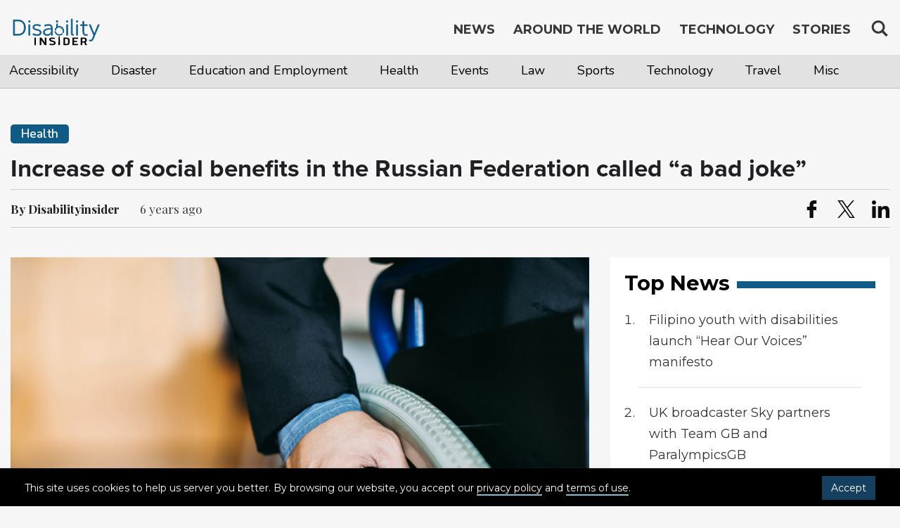

--- FILE ---
content_type: text/html; charset=UTF-8
request_url: https://disabilityinsider.com/2020/02/10/health/increase-of-social-benefits-in-the-russian-federation-called-a-bad-joke/
body_size: 12015
content:





<!DOCTYPE html>
<html lang="en">
<head>
<!-- Header script here -->
<meta charset="UTF-8">
<meta http-equiv="X-UA-Compatible" content="IE=edge">
<meta name="viewport" content="width=device-width, initial-scale=1, maximum-scale=1">
<meta name="format-detection" content="telephone=no">
<meta name="Description" content="Latest news, country profile on disability and accessibility, assistive technology and mobile apps information, personal stories related to disability, travel and accessibility">
<meta name="keywords" content="News, Accessible Travel Information, Travel, Disability, Accessibility, Stories, opinions, Assistive Technology, Mobile Apps, CRPD, Persons with Disabilities, Tourism, events, Transportation, DRR, Country Information, Disability Travel, Universal Design, Disabled People">

<meta name="google-site-verification" content="Lnpjt09894DG9MqEro0w4qZye7qqdsukVQOyXCAXK8k" />

<link rel="shortcut icon" type="image/x-icon" href="https://disabilityinsider.com/wp-content/themes/disability/images/favicon.ico" />

<!-- The above 3 meta tags *must* come first in the head; any other head content must come *after* these tags -->
<!-- Bootstrap CSS -->
<link rel="stylesheet" href="https://disabilityinsider.com/wp-content/themes/disability/css/bootstrap-min.css" type="text/css">
<!-- jQuery first, then Popper.js, then Bootstrap JS -->
<script src="https://ajax.googleapis.com/ajax/libs/jquery/3.2.1/jquery.min.js"></script>
<script src="https://disabilityinsider.com/wp-content/themes/disability/js/head-di-min.js"></script>
<link rel="stylesheet" href="https://use.typekit.net/kxb2ust.css">

<!-- typed JS -->
<link rel="pingback" href="https://disabilityinsider.com/xmlrpc.php">
<script>(function(html){html.className = html.className.replace(/\bno-js\b/,'js')})(document.documentElement);</script>
<meta name='robots' content='index, follow, max-image-preview:large, max-snippet:-1, max-video-preview:-1' />

	<!-- This site is optimized with the Yoast SEO Premium plugin v19.0 (Yoast SEO v19.4) - https://yoast.com/wordpress/plugins/seo/ -->
	<title>Increase of social benefits in the Russian Federation called &quot;a bad joke&quot; - Disability Insider</title>
	<meta name="description" content="Monthly cash payments to beneficiaries from the Russian federal budget have increased since 1 February , but its size often does not exceed 100 rubles (1.50 USD), Sib.fm reports." />
	<link rel="canonical" href="https://disabilityinsider.com/2020/02/10/health/increase-of-social-benefits-in-the-russian-federation-called-a-bad-joke/" />
	<meta property="og:locale" content="en_US" />
	<meta property="og:type" content="article" />
	<meta property="og:title" content="Increase of social benefits in the Russian Federation called &quot;a bad joke&quot;" />
	<meta property="og:description" content="Monthly cash payments to beneficiaries from the Russian federal budget have increased since 1 February , but its size often does not exceed 100 rubles (1.50 USD), Sib.fm reports." />
	<meta property="og:url" content="https://disabilityinsider.com/2020/02/10/health/increase-of-social-benefits-in-the-russian-federation-called-a-bad-joke/" />
	<meta property="og:site_name" content="Disability Insider" />
	<meta property="article:published_time" content="2020-02-10T02:36:33+00:00" />
	<meta property="article:modified_time" content="2020-02-10T03:30:19+00:00" />
	<meta name="author" content="Vassil Velev" />
	<meta name="twitter:card" content="summary_large_image" />
	<meta name="twitter:label1" content="Written by" />
	<meta name="twitter:data1" content="Vassil Velev" />
	<meta name="twitter:label2" content="Est. reading time" />
	<meta name="twitter:data2" content="1 minute" />
	<script type="application/ld+json" class="yoast-schema-graph">{"@context":"https://schema.org","@graph":[{"@type":"WebSite","@id":"https://disabilityinsider.com/#website","url":"https://disabilityinsider.com/","name":"Disability Insider","description":"World Largest Platform on Disability","potentialAction":[{"@type":"SearchAction","target":{"@type":"EntryPoint","urlTemplate":"https://disabilityinsider.com/?s={search_term_string}"},"query-input":"required name=search_term_string"}],"inLanguage":"en-US"},{"@type":"WebPage","@id":"https://disabilityinsider.com/2020/02/10/health/increase-of-social-benefits-in-the-russian-federation-called-a-bad-joke/","url":"https://disabilityinsider.com/2020/02/10/health/increase-of-social-benefits-in-the-russian-federation-called-a-bad-joke/","name":"Increase of social benefits in the Russian Federation called \"a bad joke\" - Disability Insider","isPartOf":{"@id":"https://disabilityinsider.com/#website"},"datePublished":"2020-02-10T02:36:33+00:00","dateModified":"2020-02-10T03:30:19+00:00","author":{"@id":"https://disabilityinsider.com/#/schema/person/4edb1d96769bf5483208d9fd127f3b72"},"description":"Monthly cash payments to beneficiaries from the Russian federal budget have increased since 1 February , but its size often does not exceed 100 rubles (1.50 USD), Sib.fm reports.","breadcrumb":{"@id":"https://disabilityinsider.com/2020/02/10/health/increase-of-social-benefits-in-the-russian-federation-called-a-bad-joke/#breadcrumb"},"inLanguage":"en-US","potentialAction":[{"@type":"ReadAction","target":["https://disabilityinsider.com/2020/02/10/health/increase-of-social-benefits-in-the-russian-federation-called-a-bad-joke/"]}]},{"@type":"BreadcrumbList","@id":"https://disabilityinsider.com/2020/02/10/health/increase-of-social-benefits-in-the-russian-federation-called-a-bad-joke/#breadcrumb","itemListElement":[{"@type":"ListItem","position":1,"name":"Home","item":"https://disabilityinsider.com/"},{"@type":"ListItem","position":2,"name":"Increase of social benefits in the Russian Federation called &#8220;a bad joke&#8221;"}]},{"@type":"Person","@id":"https://disabilityinsider.com/#/schema/person/4edb1d96769bf5483208d9fd127f3b72","name":"Vassil Velev","image":{"@type":"ImageObject","inLanguage":"en-US","@id":"https://disabilityinsider.com/#/schema/person/image/","url":"https://secure.gravatar.com/avatar/8b53160c95efa2cad6592866e5956288?s=96&d=mm&r=g","contentUrl":"https://secure.gravatar.com/avatar/8b53160c95efa2cad6592866e5956288?s=96&d=mm&r=g","caption":"Vassil Velev"},"url":"https://disabilityinsider.com/autor/vassil-velev/"}]}</script>
	<!-- / Yoast SEO Premium plugin. -->


<link rel='dns-prefetch' href='//fonts.googleapis.com' />
<link rel='dns-prefetch' href='//s.w.org' />
<link rel="alternate" type="application/rss+xml" title="Disability Insider &raquo; Feed" href="https://disabilityinsider.com/feed/" />
<link rel="alternate" type="application/rss+xml" title="Disability Insider &raquo; Comments Feed" href="https://disabilityinsider.com/comentarios/feed/" />
<link rel="alternate" type="application/rss+xml" title="Disability Insider &raquo; Increase of social benefits in the Russian Federation called &#8220;a bad joke&#8221; Comments Feed" href="https://disabilityinsider.com/2020/02/10/health/increase-of-social-benefits-in-the-russian-federation-called-a-bad-joke/feed/" />
<link rel='stylesheet' id='wp-block-library-css'  href='https://disabilityinsider.com/wp-includes/css/dist/block-library/style.min.css?ver=5.8.12' media='all' />
<style id='wp-block-library-inline-css'>
.has-text-align-justify{text-align:justify;}
</style>
<link rel='stylesheet' id='mediaelement-css'  href='https://disabilityinsider.com/wp-includes/js/mediaelement/mediaelementplayer-legacy.min.css?ver=4.2.16' media='all' />
<link rel='stylesheet' id='wp-mediaelement-css'  href='https://disabilityinsider.com/wp-includes/js/mediaelement/wp-mediaelement.min.css?ver=5.8.12' media='all' />
<link rel='stylesheet' id='contact-form-7-css'  href='https://disabilityinsider.com/wp-content/plugins/contact-form-7/includes/css/styles.css?ver=5.5.1' media='all' />
<link rel='stylesheet' id='easy_author_image-css'  href='https://disabilityinsider.com/wp-content/plugins/easy-author-image/css/easy-author-image.css?ver=5.8.12' media='all' />
<link rel='stylesheet' id='twentysixteen-fonts-css'  href='https://fonts.googleapis.com/css?family=Merriweather%3A400%2C700%2C900%2C400italic%2C700italic%2C900italic%7CMontserrat%3A400%2C700%7CInconsolata%3A400&#038;subset=latin%2Clatin-ext' media='all' />
<link rel='stylesheet' id='genericons-css'  href='https://disabilityinsider.com/wp-content/plugins/jetpack/_inc/genericons/genericons/genericons.css?ver=3.1' media='all' />
<link rel='stylesheet' id='twentysixteen-style-css'  href='https://disabilityinsider.com/wp-content/themes/disability/style.css?ver=5.8.12' media='all' />
<!--[if lt IE 10]>
<link rel='stylesheet' id='twentysixteen-ie-css'  href='https://disabilityinsider.com/wp-content/themes/disability/css/ie.css?ver=20160816' media='all' />
<![endif]-->
<!--[if lt IE 9]>
<link rel='stylesheet' id='twentysixteen-ie8-css'  href='https://disabilityinsider.com/wp-content/themes/disability/css/ie8.css?ver=20160816' media='all' />
<![endif]-->
<!--[if lt IE 8]>
<link rel='stylesheet' id='twentysixteen-ie7-css'  href='https://disabilityinsider.com/wp-content/themes/disability/css/ie7.css?ver=20160816' media='all' />
<![endif]-->
<link rel='stylesheet' id='jetpack_css-css'  href='https://disabilityinsider.com/wp-content/plugins/jetpack/css/jetpack.css?ver=10.8.2' media='all' />
<!--[if lt IE 9]>
<script src='https://disabilityinsider.com/wp-content/themes/disability/js/html5.js?ver=3.7.3' id='twentysixteen-html5-js'></script>
<![endif]-->
<script src='https://disabilityinsider.com/wp-includes/js/jquery/jquery.min.js?ver=3.6.0' id='jquery-core-js'></script>
<script src='https://disabilityinsider.com/wp-includes/js/jquery/jquery-migrate.min.js?ver=3.3.2' id='jquery-migrate-js'></script>
<link rel="https://api.w.org/" href="https://disabilityinsider.com/wp-json/" /><link rel="alternate" type="application/json" href="https://disabilityinsider.com/wp-json/wp/v2/posts/7817" /><link rel="EditURI" type="application/rsd+xml" title="RSD" href="https://disabilityinsider.com/xmlrpc.php?rsd" />
<link rel="wlwmanifest" type="application/wlwmanifest+xml" href="https://disabilityinsider.com/wp-includes/wlwmanifest.xml" /> 
<meta name="generator" content="WordPress 5.8.12" />
<link rel='shortlink' href='https://disabilityinsider.com/?p=7817' />
<link rel="alternate" type="application/json+oembed" href="https://disabilityinsider.com/wp-json/oembed/1.0/embed?url=https%3A%2F%2Fdisabilityinsider.com%2F2020%2F02%2F10%2Fhealth%2Fincrease-of-social-benefits-in-the-russian-federation-called-a-bad-joke%2F" />
<link rel="alternate" type="text/xml+oembed" href="https://disabilityinsider.com/wp-json/oembed/1.0/embed?url=https%3A%2F%2Fdisabilityinsider.com%2F2020%2F02%2F10%2Fhealth%2Fincrease-of-social-benefits-in-the-russian-federation-called-a-bad-joke%2F&#038;format=xml" />
<style type='text/css'>img#wpstats{display:none}</style>
	<link rel="stylesheet" href="https://disabilityinsider.com/wp-content/themes/disability/style.css" type="text/css">
<link rel="stylesheet" href="https://disabilityinsider.com/wp-content/themes/disability/css/global.css" type="text/css">
<link rel="stylesheet" href="https://disabilityinsider.com/wp-content/themes/disability/css/font-awesome.css" type="text/css">

<!-- Global site tag (gtag.js) - Google Analytics --> 
<script async src="https://www.googletagmanager.com/gtag/js?id=UA-141012873-1"></script> 
<script> 
window.dataLayer = window.dataLayer || []; 
function gtag(){dataLayer.push(arguments);} 
gtag('js', new Date()); 
gtag('config', 'UA-141012873-1'); 
</script>

	<meta property="og:image" content="https://disabilityinsider.com/wp-content/uploads/2019/12/wheelchair-user-h-838x525.jpg" />
	<meta property="og:image:secure_url" content="https://disabilityinsider.com/wp-content/uploads/2019/12/wheelchair-user-h-838x525.jpg" />
	<meta name="twitter:image" content="https://disabilityinsider.com/wp-content/uploads/2019/12/wheelchair-user-h-838x525.jpg" />
</head>
<!-- Header script here -->
<body id="top" class="post-template-default single single-post postid-7817 single-format-standard group-blog no-sidebar" onload="checkCookie()">
<a id="backtop" href="#top"><i class="sr-only">Top of page</i></a>
   <!-- Header start here -->
      <!-- Cookies Start Here -->
	<div class="cookie-wrapper" id="cookie_wrapper">
		<!-- <span class="cookie-head">Cookies on DI Sites</span> -->
		<div class="cookie-content">
			<div id="cookie-description"><br/>
				<p>This site uses cookies to help us server you better. By browsing our website, you accept our <a href="https://disabilityinsider.com/privacy-policy/"  tabindex="1">privacy policy</a> and <a href="https://disabilityinsider.com/terms-of-service/" tabindex="1">terms of use</a>. <a href="javascript:void(0)" onclick="acceptCookie();" class="cookies-accept-btn" tabindex="1">Accept</a></p>
				
			</div>
		</div>
	</div>
	<!-- Cookies Ends Here -->
<header id="header" class="header-top-inner ">
   <div class="container">
   <a href="#main_content" class="offscreen" tabindex="1">Skip to main content</a>
      <a href="#footer" class="offscreen" tabindex="3">Jump to footer</a>
      <div class="navbar navbar-light navbar-nobg">
         <div class="navbar-header">
            <!-- Logo Start Here-->
				<a href="https://disabilityinsider.com/" class="navbar-brand" tabindex="4">
								<svg version="1.1" aria-label="Disability Insider Home" id="Layer_1" xmlns="http://www.w3.org/2000/svg" xmlns:xlink="http://www.w3.org/1999/xlink" x="0px" y="0px"
					 viewBox="0 0 459.34 158.01" style="enable-background:new 0 0 459.34 158.01;" xml:space="preserve">
				<style type="text/css">
					.st0{display:none;fill:#0E5B85;}
					.st1{fill:#0E5B85;}
					.st2{fill:#0E5B85;stroke:#0E5B85;stroke-width:2.16;stroke-miterlimit:10;}
				</style>
				<g>
					<rect x="-525.84" y="621.05" class="st0" width="254" height="77"/>
					<g>
						<g>
							<g>
								<path class="st1" d="M233.78,17.13c3.04,0,5.55,2.52,5.55,5.55c0,3.04-2.52,5.55-5.55,5.55c-3.04,0-5.55-2.52-5.55-5.55
									S230.75,17.13,233.78,17.13z M230.07,33.39h7.19v19.14l-7.19,3.88V33.39z"/>
							</g>
						</g>
						<g>
							<path class="st1" d="M227.82,68.4c0.64-9.04,8.16-16.18,17.36-16.18c9.62,0,17.43,7.8,17.43,17.43c0,3.5-1.04,6.75-2.82,9.48
								l6.47,1.84c1.89-3.34,2.97-7.2,2.97-11.32c0-12.73-11.32-24.05-24.05-24.05c-11.68,0-22.33,9.69-23.84,20.96L227.82,68.4z"/>
							<path class="st1" d="M257.38,82.09c-3.14,3.08-7.44,4.99-12.19,4.99c-8.75,0-15.97-6.45-17.22-14.86l-6.82-1.95
								c0.33,12.44,11.51,23.43,24.03,23.43c7.28,0,14.78-4.38,19-9.66L257.38,82.09z"/>
						</g>
						<path class="st1" d="M258.32,63.26c-2.12-3.65-5.67-6.36-9.89-7.35v1.84c3.69,0.97,6.51,3.41,8.24,6.36L258.32,63.26z"/>
						<g>
							<g>
								<path class="st1" d="M259.4,65.57c-0.19-0.5-0.4-0.99-0.63-1.47l-1.64,0.84c0.21,0.42,0.39,0.85,0.56,1.29L259.4,65.57z"/>
							</g>
						</g>
					</g>
					<g>
						<path class="st2" d="M37.2,92.48H13.81V14.87H37.2c26.52,0,38.1,16.99,38.1,38.81C75.3,75.54,63.71,92.48,37.2,92.48z M20.63,86.2
							H37.2c22.89,0,31.17-14.4,31.17-32.53S60.09,21.14,37.2,21.14H20.63V86.2z"/>
						<path class="st2" d="M94.34,18.17c2.54,0,4.65,2.11,4.65,4.65s-2.11,4.65-4.65,4.65s-4.66-2.11-4.66-4.65S91.8,18.17,94.34,18.17z
							 M91.1,38.46h6.5v54.01h-6.5V38.46z"/>
						<path class="st2" d="M148.63,47.18c-3.74-2.11-9.09-4.17-16.29-4.17c-8.17,0-13.69,2.71-13.69,8.66c0,5.47,4.28,8.01,14.99,10.01
							c14.4,2.76,20.78,7.2,20.78,16.83s-7.36,15.05-21.22,15.05c-9.36,0-17.32-2.38-21.97-5.74l3.19-4.92
							c4.28,2.54,11.09,5.03,18.78,5.03c10.61,0,14.72-3.79,14.72-9.42c0-6.33-4.06-8.98-15.42-11.1c-15.26-2.87-20.35-7.9-20.35-15.75
							c0-8.06,6.39-14.29,20.19-14.29c8.55,0,15.37,2.27,19.48,4.87L148.63,47.18z"/>
						<path class="st2" d="M172.44,47.34l-2.71-5.09c5.47-3.03,13.26-4.87,20.78-4.87c17.37,0,20.51,8.82,20.51,23.87v31.23h-6.49V80.3
							c-2.54,8.17-10.07,13.26-19.97,13.26c-10.93,0-20.08-4.98-20.08-17.1c0-18.29,25.65-20.03,40.05-18.62
							c0-10.5-3.25-14.83-14.02-14.83C185.48,43.01,177.58,44.74,172.44,47.34z M185.1,87.93c11.8,0,19.43-8.44,19.43-19.11v-6.01
							c-12.5-1.08-33.34,0.22-33.34,13.64C171.19,84.2,176.77,87.93,185.1,87.93z"/>
						<path class="st2" d="M284.34,18.17c2.54,0,4.65,2.11,4.65,4.65s-2.11,4.65-4.65,4.65s-4.66-2.11-4.66-4.65
							S281.79,18.17,284.34,18.17z M281.09,38.46h6.5v54.01h-6.5V38.46z"/>
						<path class="st2" d="M304.47,10.43h6.5v70.14c0,3.36,0,6.28,2.87,6.28h2.44v5.63h-2.44c-9.25,0-9.36-6.44-9.36-11.91V10.43H304.47
							z"/>
						<path class="st2" d="M334.24,18.17c2.54,0,4.65,2.11,4.65,4.65s-2.11,4.65-4.65,4.65s-4.66-2.11-4.66-4.65
							S331.69,18.17,334.24,18.17z M330.99,38.46h6.5v54.01h-6.5V38.46z"/>
						<path class="st2" d="M351.12,38.46h11.42V22.28h6.5v16.18h16.72v5.63h-16.72V68.5c0,11.69,0.59,19.43,10.61,19.43
							c2.49,0,4.6-0.49,6.06-0.97l1.68,5.3c-2.06,0.87-4.6,1.3-7.74,1.3c-14.29,0-17.1-8.5-17.1-25.06V44.09h-11.42L351.12,38.46
							L351.12,38.46z"/>
						<path class="st2" d="M394.74,38.46h7.04l18.89,46.33l18.89-46.33h7.04l-29.17,69.66c-3.03,7.09-5.79,13.15-13.86,13.15
							c-2.87,0-6.06-0.43-8.82-1.95l2.49-4.98c1.89,0.87,3.73,1.35,5.79,1.35c5.14,0,6.5-4.28,8.93-9.9l5.41-13.31L394.74,38.46z"/>
					</g>
					<g>
						<path d="M173.31,141.16c-0.53,0-1.36-0.13-2.05-1.06l-16.74-24.12v23.79c0,0.8-0.68,1.39-1.59,1.39h-4.77
							c-0.91,0-1.59-0.6-1.59-1.39v-34.86c0-0.8,0.68-1.39,1.59-1.39h5.83c0.53,0,1.29,0.33,1.82,1.06l16.36,23.33v-22.99
							c0-0.8,0.68-1.39,1.59-1.39h4.77c0.91,0,1.59,0.6,1.59,1.39v34.86c0,0.8-0.68,1.39-1.59,1.39L173.31,141.16L173.31,141.16z"/>
						<path d="M209.18,135.4c2.2,0,9.39-0.46,9.39-5.04c0-8.08-24.32-2.72-24.32-16.83c0-6.03,3.03-10.27,16.67-10.27
							c1.44,0,6.52,0.53,10.38,1.33c0.53,0.13,1.29,0.6,1.29,1.26c0,0.4-0.08,1.52-0.3,3.64c-0.15,0.53-0.68,0.86-1.44,0.86
							c-4.77-0.6-8.41-0.99-9.39-0.99c-6.21,0-9.24,0.2-9.24,3.58c0,7.42,24.32,2.39,24.32,17.69c0,7.55-6.29,10.87-18.33,10.87
							c-3.18,0-8.41-0.8-11.82-2.25c-0.45-0.2-1.14-0.66-1.14-1.46l1.74-3.71c0.15-0.4,0.53-0.73,1.14-0.73c0.15,0,0.3,0,0.53,0.07
							C202.21,134.6,206.99,135.4,209.18,135.4z"/>
						<path d="M267.73,141.16c-0.91,0-1.59-0.6-1.59-1.39v-34.86c0-0.8,0.68-1.39,1.59-1.39h14.02c9.93,0,15.23,4.84,15.23,13.45v10.74
							c0,8.61-5.3,13.45-15.23,13.45H267.73z M289.02,117.11c0-5.37-3.56-7.49-7.58-7.49h-7.35v25.45h7.35c4.02,0,7.58-2.12,7.58-7.49
							V117.11z"/>
						<path d="M319.07,125.46v9.61h18.49c0.91,0,1.59,0.6,1.59,1.39v3.31c0,0.8-0.76,1.39-1.67,1.39h-24.7c-0.91,0-1.67-0.6-1.67-1.39
							v-34.86c0-0.8,0.76-1.39,1.67-1.39h24.7c0.91,0,1.67,0.6,1.67,1.39v3.31c0,0.8-0.68,1.39-1.59,1.39h-18.49v9.74h13.49
							c0.91,0,1.59,0.6,1.59,1.39v3.31c0,0.79-0.76,1.39-1.67,1.39h-13.41V125.46z"/>
						<path d="M367.98,103.52c9.92,0,15.23,3.78,15.23,12.46c0,5.04-1.97,8.48-5.76,10.54l3.11,7.16c0.83,1.86,1.29,2.58,2.05,3.05
							c0.38,0.13,0.61,0.46,0.61,0.8v2.39c0,1.19-2.65,1.59-4.39,1.59c-3.03,0-4.02-1.46-4.77-3.25l-4.32-9.94h-9.24v11.46
							c0,0.8-0.68,1.39-1.59,1.39h-4.77c-0.91,0-1.59-0.6-1.59-1.39v-34.86c0-0.8,0.68-1.39,1.59-1.39h13.84V103.52z M375.25,115.98
							c0-4.04-2.8-6.36-6.82-6.36h-7.95v12.59h7.95C372.6,122.21,375.25,119.96,375.25,115.98z"/>
					</g>
					<path d="M240.55,137.88c0.08-5.84,0.39-25.98,0.57-38.62c0.02-1.33,0.72-1.75,2.05-1.89c3.31-0.34,4.19,0.29,4.28,3.15
						c0.27,8.43,0.54,18.86,0.81,27.29c0.11,3.37,0.23,6.74,0.34,10.11c0.11,3.21-1.81,3.68-3.86,3.68S240.55,141.23,240.55,137.88z"/>
					<g>
						<path d="M120.3,105.05c0-0.8,0.6-1.41,1.41-1.41h4.22c0.8,0,1.41,0.6,1.41,1.41v35.24c0,0.8-0.6,1.41-1.41,1.41h-4.22
							c-0.8,0-1.41-0.6-1.41-1.41V105.05z"/>
					</g>
				</g>
				</svg>
			</a>
            		   <!-- Logo Ends Here-->
            <a href="javascript:void(0)" class="menu" onclick="openNav()">
				<span class="menu-main">MENU</span>
				<span class="icon-bar"></span>
		       	<span class="icon-bar"></span>
				<span  class="icon-bar"></span>
            </a>
         </div>
         <div id="mobile-overlay" style="display: none;"></div>
         <!-- Navigation Start Here-->
         <div class="navbar-collapse collapse navbar-right">
            <div id="mySidenav" class="sidenav">
							<div class="search">
		 						 								 
								 <button class="search-icon" aria-expanded="false" tabindex="9">
								 <svg  aria-label="search" width="26" height="26" viewBox="0 0 17 18" xmlns="http://www.w3.org/2000/svg"><g fill="#373737" fill-rule="evenodd"><path class="_2BhAHa" d="m11.618 9.897l4.225 4.212c.092.092.101.232.02.313l-1.465 1.46c-.081.081-.221.072-.314-.02l-4.216-4.203"></path><path class="_2BhAHa" d="m6.486 10.901c-2.42 0-4.381-1.956-4.381-4.368 0-2.413 1.961-4.369 4.381-4.369 2.42 0 4.381 1.956 4.381 4.369 0 2.413-1.961 4.368-4.381 4.368m0-10.835c-3.582 0-6.486 2.895-6.486 6.467 0 3.572 2.904 6.467 6.486 6.467 3.582 0 6.486-2.895 6.486-6.467 0-3.572-2.904-6.467-6.486-6.467"></path></g></svg>
		 						 </button>
		 						 <div class="search-box">
		 								<form role="search" action="https://disabilityinsider.com" class="card-sm" method="get" id="searchform">
											<label class="sr-only" for="s">Search for:</label>
		 									 <div class="card-body row no-gutters align-items-center">
		 											<!--end of col-->
		 											<div class="col">
														<div class="icon-search desktop-view-search"><svg aria-label="search" width="26" height="26" viewBox="0 0 17 18" xmlns="http://www.w3.org/2000/svg"><g fill="#373737" fill-rule="evenodd"><path class="_2BhAHa" d="m11.618 9.897l4.225 4.212c.092.092.101.232.02.313l-1.465 1.46c-.081.081-.221.072-.314-.02l-4.216-4.203"></path><path class="_2BhAHa" d="m6.486 10.901c-2.42 0-4.381-1.956-4.381-4.368 0-2.413 1.961-4.369 4.381-4.369 2.42 0 4.381 1.956 4.381 4.369 0 2.413-1.961 4.368-4.381 4.368m0-10.835c-3.582 0-6.486 2.895-6.486 6.467 0 3.572 2.904 6.467 6.486 6.467 3.582 0 6.486-2.895 6.486-6.467 0-3.572-2.904-6.467-6.486-6.467"></path></g></svg></div>
														 <input type="search" value="" name="s" id="s" placeholder="Search Disability Insider" maxlength="128" class="form-control form-control-lg form-control-borderless">
														  <button type="submit" aria-label="Search" name="search-button" value="" class="search-submit">
														   Search <svg class="arrow-right-10-icon desktop-view-search" width="12" height="12" viewBox="0 0 20 20" fill="#fff" xmlns="http://www.w3.org/2000/svg" aria-hidden="true"><path d="M1.53,8.52H14.76L10,3.71a1.5,1.5,0,0,1,2.12-2.12l7.44,7.47a1.49,1.49,0,0,1,0,2.12l-7.44,7.47a1.5,1.5,0,0,1-2.12,0,1.51,1.51,0,0,1,0-2.12l5-5H1.53a1.5,1.5,0,1,1,0-3Z"></path></svg>
														   
														   <svg aria-label="search" class="mobile-view-search" width="26" height="26" viewBox="0 0 17 18" xmlns="http://www.w3.org/2000/svg"><g fill="#373737" fill-rule="evenodd"><path class="_2BhAHa" d="m11.618 9.897l4.225 4.212c.092.092.101.232.02.313l-1.465 1.46c-.081.081-.221.072-.314-.02l-4.216-4.203"></path><path class="_2BhAHa" d="m6.486 10.901c-2.42 0-4.381-1.956-4.381-4.368 0-2.413 1.961-4.369 4.381-4.369 2.42 0 4.381 1.956 4.381 4.369 0 2.413-1.961 4.368-4.381 4.368m0-10.835c-3.582 0-6.486 2.895-6.486 6.467 0 3.572 2.904 6.467 6.486 6.467 3.582 0 6.486-2.895 6.486-6.467 0-3.572-2.904-6.467-6.486-6.467"></path></g></svg>
														   
														  <span class="sr-only">Search</span>
														  </button>
															<span class="close">
																<button name="close" onclick="return false;">
																	<span aria-hidden="true"></span>
																	<span class="sr-only">close</span>
																</button>
															</span>
		 											</div>
		 											<!--end of col-->
		 											<!--end of col-->
		 									 </div>
		 								</form>
		 						 </div>
		 					</div>
				               <nav id="nav">
                  <a href="javascript:void(0)" class="closebtn" onclick="closeNav()">&times;</a>
                  <ul class="nav navbar-nav navbar-right mr-auto">

                    <li>
						<a href="https://disabilityinsider.com/" class="mobile-active" tabindex="5">
							News 
						</a>
												
						<nav id="secondary-menu" class="category-menu-secondry">
						   <span class="secondary-menu"> <i class="fa fa-angle-down"></i></span>
							  <div class="container">
								 <div class="row">
									   <div class="menu-category-menu-container"><ul id="menu-category-menu" class="navbar-nav navbar-right mr-auto"><li id="menu-item-398" class="menu-item menu-item-type-post_type menu-item-object-page menu-item-398"><a href="https://disabilityinsider.com/accessibility/">Accessibility</a></li>
<li id="menu-item-438" class="menu-item menu-item-type-post_type menu-item-object-page menu-item-438"><a href="https://disabilityinsider.com/disaster/">Disaster</a></li>
<li id="menu-item-439" class="menu-item menu-item-type-post_type menu-item-object-page menu-item-439"><a href="https://disabilityinsider.com/education-and-employment/">Education and Employment</a></li>
<li id="menu-item-440" class="menu-item menu-item-type-post_type menu-item-object-page menu-item-440"><a href="https://disabilityinsider.com/health/">Health</a></li>
<li id="menu-item-441" class="menu-item menu-item-type-post_type menu-item-object-page menu-item-441"><a href="https://disabilityinsider.com/events/">Events</a></li>
<li id="menu-item-2648" class="menu-item menu-item-type-post_type menu-item-object-page menu-item-2648"><a href="https://disabilityinsider.com/law/">Law</a></li>
<li id="menu-item-442" class="menu-item menu-item-type-post_type menu-item-object-page menu-item-442"><a href="https://disabilityinsider.com/sports/">Sports</a></li>
<li id="menu-item-532" class="menu-item menu-item-type-post_type menu-item-object-page menu-item-532"><a href="https://disabilityinsider.com/tech/">Technology</a></li>
<li id="menu-item-443" class="menu-item menu-item-type-post_type menu-item-object-page menu-item-443"><a href="https://disabilityinsider.com/travel/">Travel</a></li>
<li id="menu-item-445" class="menu-item menu-item-type-post_type menu-item-object-page menu-item-445"><a href="https://disabilityinsider.com/misc/">Misc</a></li>
</ul></div>								 </div>
							  </div>
						</nav>
					
					</li>
					                    <li><a href="https://disabilityinsider.com/around-the-world/"  tabindex="6">Around the World</a></li>
                     <li>
					 					 <a href="https://disabilityinsider.com/technology/"  
						class="" tabindex="7">
					 
					 Technology </a>
							<div class="dropdown">
								<span class="secondary-menu-technology"> <i class="fa fa-angle-down"></i></span>
								<ul>
									<li><a href="https://disabilityinsider.com/assistive-technology/" ><span>Assistive Technology</span> </a></li>
									<li><a href="https://disabilityinsider.com/mobile-app/" ><span>Mobile Apps</span> </a></li>
								</ul>
							</div>
				      </li>
					  
                     <li><a href="https://disabilityinsider.com/stories/"   tabindex="8"> Stories </a></li>
					 
                  </ul>
               </nav>
            </div>
         </div>
         <!-- Navigation Ends Here -->
      </div>
   </div>
</header>
   <!-- Header end here -->
   <script src="https://disabilityinsider.com/wp-content/themes/disability/js/sharer.min.js"></script>
<!-- content start here -->
   <main id="content" class="home">
		      <!-- Latest News start here -->
      <section class="section single-news-page-details" id="news-single-page">
         <div class="container">
            <div class="row">
               <div class="col-md-12">
                  <span class="blue-bg">Health</span>
                  <h1 id="main_content" tabindex="-1" class="global-page-title">Increase of social benefits in the Russian Federation called &#8220;a bad joke&#8221;</h1>
                  <div class="share-page row">
                     <div class="col-md-12">
                        <div class="share-main">
                           <div class="byline date">
								 
                              <strong>By Disabilityinsider </strong>
							  							  <span>
							  									<time datetime="6 years ago">6 years ago</time>
															  </span>
                           </div>
							
						      <div class="sharethis-inline-share-buttons">
								<ul>
									<li data-sharer="facebook" data-title="Increase of social benefits in the Russian Federation called &#8220;a bad joke&#8221;" data-url="https://disabilityinsider.com/2020/02/10/health/increase-of-social-benefits-in-the-russian-federation-called-a-bad-joke/">
										<a href="javascript:void(0)">
											
											<svg xmlns="http://www.w3.org/2000/svg" xmlns:xlink="http://www.w3.org/1999/xlink" version="1.1" id="Capa_1_1" x="0px" y="0px" width="25px" height="25px" viewBox="0 0 96.124 96.123" style="enable-background:new 0 0 96.124 96.123;" xml:space="preserve"><g><g>
											<path d="M72.089,0.02L59.624,0C45.62,0,36.57,9.285,36.57,23.656v10.907H24.037c-1.083,0-1.96,0.878-1.96,1.961v15.803   c0,1.083,0.878,1.96,1.96,1.96h12.533v39.876c0,1.083,0.877,1.96,1.96,1.96h16.352c1.083,0,1.96-0.878,1.96-1.96V54.287h14.654   c1.083,0,1.96-0.877,1.96-1.96l0.006-15.803c0-0.52-0.207-1.018-0.574-1.386c-0.367-0.368-0.867-0.575-1.387-0.575H56.842v-9.246   c0-4.444,1.059-6.7,6.848-6.7l8.397-0.003c1.082,0,1.959-0.878,1.959-1.96V1.98C74.046,0.899,73.17,0.022,72.089,0.02z" data-original="#000000" class="active-path" data-old_color="#000000" fill="#0D0D0D"/>
										</g></g> </svg>
									
										</a>
									</li>
									<li data-sharer="twitter" data-title="Increase of social benefits in the Russian Federation called &#8220;a bad joke&#8221;" data-url="https://disabilityinsider.com/2020/02/10/health/increase-of-social-benefits-in-the-russian-federation-called-a-bad-joke/">
										<a href="javascript:void(0)">
											<svg width="25" height="25" viewBox="0 0 1200 1227" id="Capa_1_2" x="0px" fill="none" xmlns="http://www.w3.org/2000/svg">
											<path d="M714.163 519.284L1160.89 0H1055.03L667.137 450.887L357.328 0H0L468.492 681.821L0 1226.37H105.866L515.491 750.218L842.672 1226.37H1200L714.137 519.284H714.163ZM569.165 687.828L521.697 619.934L144.011 79.6944H306.615L611.412 515.685L658.88 583.579L1055.08 1150.3H892.476L569.165 687.854V687.828Z" data-original="#000000" class="active-path" data-old_color="#000000" fill="#0D0D0D"/>
											</svg>
										</a>
									</li>
									<li data-sharer="linkedin" data-title="Increase of social benefits in the Russian Federation called &#8220;a bad joke&#8221;" data-url="https://disabilityinsider.com/2020/02/10/health/increase-of-social-benefits-in-the-russian-federation-called-a-bad-joke/">
										<a href="javascript:void(0)">
										
										<svg xmlns="http://www.w3.org/2000/svg" id="Bold" enable-background="new 0 0 24 24" height="25px" viewBox="0 0 24 24" width="25px"><g><path d="m23.994 24v-.001h.006v-8.802c0-4.306-.927-7.623-5.961-7.623-2.42 0-4.044 1.328-4.707 2.587h-.07v-2.185h-4.773v16.023h4.97v-7.934c0-2.089.396-4.109 2.983-4.109 2.549 0 2.587 2.384 2.587 4.243v7.801z" data-original="#000000" class="active-path" data-old_color="#000000" fill="#0D0D0D"/><path d="m.396 7.977h4.976v16.023h-4.976z" data-original="#000000" class="active-path" data-old_color="#000000" fill="#0D0D0D"/><path d="m2.882 0c-1.591 0-2.882 1.291-2.882 2.882s1.291 2.909 2.882 2.909 2.882-1.318 2.882-2.909c-.001-1.591-1.292-2.882-2.882-2.882z" data-original="#000000" class="active-path" data-old_color="#000000" fill="#0D0D0D"/></g> </svg>
										
										</a>
									</li>
									
								</ul>
							  </div>                            
                        </div>
                    </div>
					</div>
				</div>
				<div class="col-md-8">
                  <article>
					<div class="news-article">
										
												<div class="new-single-img">						
													<img src="https://disabilityinsider.com/wp-content/uploads/2019/12/wheelchair-user-h-838x525.jpg" alt="close up hands for a wheelchair user">
												
												
						</div>
												<div class="dlp" id="post_details_contents">
						<p><strong>Monthly cash payments to beneficiaries from the Russian federal budget have increased since 1 February , but its size often does not exceed 100 rubles (1.50 USD), Sib.fm reports.</strong></p>
<p>Many people with disabilities are outraged by such an increase, noting that this is such a tiny amount that it will hardly change anything.</p>
<p>More than 60 different categories of citizens receive monthly cash payments from the federal budget. However, for most of them, the February increase in pension did little to change their financial well-being &#8211; most often its size does not exceed 100 rubles. (app 1.50 USD)</p>
<p>The highest pension increase will be for war invalids, military personnel and security officials who have  disabilities &#8211; 162 rubles . Some persons with disability said such increases are meaningless. Others say that even if it is a little amount, they nevertheless note are happy that the pensions are going up.</p>
<p>According to experts, a third of the Russian population lives in poverty, but the authorities hide it. The deputy director of the Institute of World Economy and International Relations of the Russian Academy of Sciences, Yevgeny Gontmakher, believes that the poverty level in Russia is twice as high as official statistics. In his opinion, currently 35% of Russians are poor.</p>
						</div>
						
					</div>
									<!-- Trending News start here -->
										<!-- Trending News Ends Here  -->
					</article>
				</div>
				
				
				<div class="col-md-4">
															<div class="trending-news single-detail desktop-view">
						<h2><span>Top News</span></h2>
						<div class="tab-content">
                        <ul class="list-item">
																			                        <li>
							<a href="https://disabilityinsider.com/2026/01/23/events/filipino-youth-with-disabilities-launch-hear-our-voices-manifesto/">
							Filipino youth with disabilities launch &#8220;Hear Our Voices&#8221; manifesto							</a>							
						</li>
						
						                        <li>
							<a href="https://disabilityinsider.com/2026/01/23/sports/uk-broadcaster-sky-partners-with-team-gb-and-paralympicsgb/">
							UK broadcaster Sky partners with Team GB and ParalympicsGB							</a>							
						</li>
						
						                        <li>
							<a href="https://disabilityinsider.com/2026/01/23/health/mhra-announces-safety-review-of-paracetamol-for-pregnant-women/">
							MHRA announces safety review of paracetamol for pregnant women							</a>							
						</li>
						
						                        <li>
							<a href="https://disabilityinsider.com/2026/01/22/travel/jakarta-launches-fleet-of-accessible-school-buses/">
							Jakarta launches fleet of accessible school buses							</a>							
						</li>
						
						                        <li>
							<a href="https://disabilityinsider.com/2026/01/22/education-and-employment/hearusa-launches-hearing-health-care-accessibility-scholarship/">
							HearUSA launches Hearing Health-Care Accessibility Scholarship							</a>							
						</li>
						
						                        <li>
							<a href="https://disabilityinsider.com/2026/01/22/travel/astana-joins-enat-to-promote-accessible-tourism/">
							Astana joins ENAT to promote accessible tourism							</a>							
						</li>
						
																		                          
                        </ul>
						</div>
					</div>
					
										
										<!-- Adversitement-->
					<div class="box-item">
						<div class="ads2">						
							<a href="https://disabilityinsider.com/submit-story/"> <img src="https://disabilityinsider.com/wp-content/uploads/2020/07/Share-Story-920.jpg" alt="share your story"> </a>
							
						</div>						
					</div>
					
										
               </div>
            </div>
         </div>
      </section>
     <!-- Latest News Ends Here -->
	 <!-- You might Start Here -->
	 				<section class="section common-new you-like" id="other-news">
         <div class="container">
            <div class="row">
				<div class="col-md-12">
                  <h2><span>You might also like</span></h2>
				</div>
            <div class="row other-news-box">
			   						<div class="col-md-6">
							<div class="box-item-inner">
								<div class="col-md-5">
									<figure>
									<img src="https://disabilityinsider.com/wp-content/uploads/2020/08/epilepsy-264x250.jpg" alt="Adult and child hands holding encephalography brain paper cutout, epilepsy" class="desktop-view">
									<img src="https://disabilityinsider.com/wp-content/uploads/2020/08/epilepsy-400x256.jpg" alt="Adult and child hands holding encephalography brain paper cutout, epilepsy" class="mobile-view">
									</figure>
									
								</div>
								<div class="col-md-7">
									<div class="news-description news-heading-big">
									   <h3 class="title">
									   <a href="https://disabilityinsider.com/2026/01/22/health/who-pledges-leprosy-free-world-ahead-of-global-awareness-day/">
										WHO pledges Leprosy-Free World ahead of Global Awareness Day									   </a>
									   </h3>
										<p>Access to treatment for leprosy is essential to global efforts&hellip;</p>
									</div>
								</div>
							</div>
						</div>
										<div class="col-md-6">
							<div class="box-item-inner">
								<div class="col-md-5">
									<figure>
									<img src="https://disabilityinsider.com/wp-content/uploads/2026/01/mother-daughter-264x250.jpg" alt="Mother and her upset daughter reading book at table indoors" class="desktop-view">
									<img src="https://disabilityinsider.com/wp-content/uploads/2026/01/mother-daughter-400x256.jpg" alt="Mother and her upset daughter reading book at table indoors" class="mobile-view">
									</figure>
									
								</div>
								<div class="col-md-7">
									<div class="news-description news-heading-big">
									   <h3 class="title">
									   <a href="https://disabilityinsider.com/2026/01/22/health/childhood-adhd-linked-to-midlife-health-issues-study/">
										Childhood ADHD linked to midlife health issues: Study									   </a>
									   </h3>
										<p>People who have ADHD traits at age 10 are more&hellip;</p>
									</div>
								</div>
							</div>
						</div>
										<div class="col-md-6">
							<div class="box-item-inner">
								<div class="col-md-5">
									<figure>
									<img src="https://disabilityinsider.com/wp-content/uploads/2026/01/digital-neural-brain-264x250.jpg" alt="Digital neural brain illuminated synaptic network" class="desktop-view">
									<img src="https://disabilityinsider.com/wp-content/uploads/2026/01/digital-neural-brain-400x256.jpg" alt="Digital neural brain illuminated synaptic network" class="mobile-view">
									</figure>
									
								</div>
								<div class="col-md-7">
									<div class="news-description news-heading-big">
									   <h3 class="title">
									   <a href="https://disabilityinsider.com/2026/01/21/health/arizona-stroke-patient-first-to-receive-new-brain-treatment/">
										Arizona stroke patient first to receive new brain treatment									   </a>
									   </h3>
										<p>A stroke patient at HonorHealth Research Institute is the first&hellip;</p>
									</div>
								</div>
							</div>
						</div>
										<div class="col-md-6">
							<div class="box-item-inner">
								<div class="col-md-5">
									<figure>
									<img src="https://disabilityinsider.com/wp-content/uploads/2021/03/Female-Scientist-264x250.jpg" alt="Female Scientist at a Biomedical Laboratory horizontal" class="desktop-view">
									<img src="https://disabilityinsider.com/wp-content/uploads/2021/03/Female-Scientist-400x256.jpg" alt="Female Scientist at a Biomedical Laboratory horizontal" class="mobile-view">
									</figure>
									
								</div>
								<div class="col-md-7">
									<div class="news-description news-heading-big">
									   <h3 class="title">
									   <a href="https://disabilityinsider.com/2026/01/14/health/uk-unveils-fast-track-clinical-trials-to-boost-healthcare/">
										UK unveils fast-track clinical trials to boost healthcare									   </a>
									   </h3>
										<p>The UK is ramping up efforts to become a global&hellip;</p>
									</div>
								</div>
							</div>
						</div>
				               
            </div>
         </div>
         </div>
		</section>
		      <!-- You might Ends Here -->
      <!-- Trending Today start here -->
	        <!-- Trending Today Ends Here ///-->
	  </main>
   <!-- Content Ends Here -->
<script>
$(document).ready(function(){
	$('#post_details_contents').find('a').each(function() {
		var str1 = $(this).prop('href');
		var str2 = "disabilityinsider.com";
		var str3 = "@";
		if(str1.indexOf(str2) != -1 || str1.indexOf(str3) != -1){
		$(this).addClass('website_link');
		}
	});
	
	
	setTimeout(function(){ 
	$(".st-btn img").wrap("<a href='javascript:void(0)'></a>");

	}, 7000);
	
});
</script>			   
<!-- Footer Start Here -->
   <footer id="footer" class="footer-news">
  <div class="upper-part">
  <div class="container">
    <div class="row">
<div class="col-md-12">
        			      			<div class="execphpwidget"><svg version="1.1" aria-label="Disability Insider Logo" 
 xmlns="http://www.w3.org/2000/svg" xmlns:xlink="http://www.w3.org/1999/xlink" x="0px" y="0px" viewBox="0 0 459.34 158.01" style="enable-background:new 0 0 459.34 158.01;" xml:space="preserve">
		<style type="text/css">
			.st3{display:none;fill:#fff;}
			.st4{fill:#fff;}
			.st5{fill:#fff;stroke:#fff;stroke-width:2.16;stroke-miterlimit:10;}
			.footer-news path {
				fill: #fff;
			}
		</style>
		<g id="Logo">
			<rect x="-525.84" y="621.05" class="st3" width="260" height="70"></rect>
			<g>
				<g>
					<g>
						<path class="st4" d="M233.78,17.13c3.04,0,5.55,2.52,5.55,5.55c0,3.04-2.52,5.55-5.55,5.55c-3.04,0-5.55-2.52-5.55-5.55
							S230.75,17.13,233.78,17.13z M230.07,33.39h7.19v19.14l-7.19,3.88V33.39z"></path>
					</g>
				</g>
				<g>
					<path class="st4" d="M227.82,68.4c0.64-9.04,8.16-16.18,17.36-16.18c9.62,0,17.43,7.8,17.43,17.43c0,3.5-1.04,6.75-2.82,9.48
						l6.47,1.84c1.89-3.34,2.97-7.2,2.97-11.32c0-12.73-11.32-24.05-24.05-24.05c-11.68,0-22.33,9.69-23.84,20.96L227.82,68.4z"></path>
					<path class="st4" d="M257.38,82.09c-3.14,3.08-7.44,4.99-12.19,4.99c-8.75,0-15.97-6.45-17.22-14.86l-6.82-1.95
						c0.33,12.44,11.51,23.43,24.03,23.43c7.28,0,14.78-4.38,19-9.66L257.38,82.09z"></path>
				</g>
				<path class="st4" d="M258.32,63.26c-2.12-3.65-5.67-6.36-9.89-7.35v1.84c3.69,0.97,6.51,3.41,8.24,6.36L258.32,63.26z"></path>
				<g>
					<g>
						<path class="st4" d="M259.4,65.57c-0.19-0.5-0.4-0.99-0.63-1.47l-1.64,0.84c0.21,0.42,0.39,0.85,0.56,1.29L259.4,65.57z"></path>
					</g>
				</g>
			</g>
			<g>
				<path class="st5" d="M37.2,92.48H13.81V14.87H37.2c26.52,0,38.1,16.99,38.1,38.81C75.3,75.54,63.71,92.48,37.2,92.48z M20.63,86.2
					H37.2c22.89,0,31.17-14.4,31.17-32.53S60.09,21.14,37.2,21.14H20.63V86.2z"></path>
				<path class="st5" d="M94.34,18.17c2.54,0,4.65,2.11,4.65,4.65s-2.11,4.65-4.65,4.65s-4.66-2.11-4.66-4.65S91.8,18.17,94.34,18.17z
					 M91.1,38.46h6.5v54.01h-6.5V38.46z"></path>
				<path class="st5" d="M148.63,47.18c-3.74-2.11-9.09-4.17-16.29-4.17c-8.17,0-13.69,2.71-13.69,8.66c0,5.47,4.28,8.01,14.99,10.01
					c14.4,2.76,20.78,7.2,20.78,16.83s-7.36,15.05-21.22,15.05c-9.36,0-17.32-2.38-21.97-5.74l3.19-4.92
					c4.28,2.54,11.09,5.03,18.78,5.03c10.61,0,14.72-3.79,14.72-9.42c0-6.33-4.06-8.98-15.42-11.1c-15.26-2.87-20.35-7.9-20.35-15.75
					c0-8.06,6.39-14.29,20.19-14.29c8.55,0,15.37,2.27,19.48,4.87L148.63,47.18z"></path>
				<path class="st5" d="M172.44,47.34l-2.71-5.09c5.47-3.03,13.26-4.87,20.78-4.87c17.37,0,20.51,8.82,20.51,23.87v31.23h-6.49V80.3
					c-2.54,8.17-10.07,13.26-19.97,13.26c-10.93,0-20.08-4.98-20.08-17.1c0-18.29,25.65-20.03,40.05-18.62
					c0-10.5-3.25-14.83-14.02-14.83C185.48,43.01,177.58,44.74,172.44,47.34z M185.1,87.93c11.8,0,19.43-8.44,19.43-19.11v-6.01
					c-12.5-1.08-33.34,0.22-33.34,13.64C171.19,84.2,176.77,87.93,185.1,87.93z"></path>
				<path class="st5" d="M284.34,18.17c2.54,0,4.65,2.11,4.65,4.65s-2.11,4.65-4.65,4.65s-4.66-2.11-4.66-4.65
					S281.79,18.17,284.34,18.17z M281.09,38.46h6.5v54.01h-6.5V38.46z"></path>
				<path class="st5" d="M304.47,10.43h6.5v70.14c0,3.36,0,6.28,2.87,6.28h2.44v5.63h-2.44c-9.25,0-9.36-6.44-9.36-11.91V10.43H304.47
					z"></path>
				<path class="st5" d="M334.24,18.17c2.54,0,4.65,2.11,4.65,4.65s-2.11,4.65-4.65,4.65s-4.66-2.11-4.66-4.65
					S331.69,18.17,334.24,18.17z M330.99,38.46h6.5v54.01h-6.5V38.46z"></path>
				<path class="st5" d="M351.12,38.46h11.42V22.28h6.5v16.18h16.72v5.63h-16.72V68.5c0,11.69,0.59,19.43,10.61,19.43
					c2.49,0,4.6-0.49,6.06-0.97l1.68,5.3c-2.06,0.87-4.6,1.3-7.74,1.3c-14.29,0-17.1-8.5-17.1-25.06V44.09h-11.42L351.12,38.46
					L351.12,38.46z"></path>
				<path class="st5" d="M394.74,38.46h7.04l18.89,46.33l18.89-46.33h7.04l-29.17,69.66c-3.03,7.09-5.79,13.15-13.86,13.15
					c-2.87,0-6.06-0.43-8.82-1.95l2.49-4.98c1.89,0.87,3.73,1.35,5.79,1.35c5.14,0,6.5-4.28,8.93-9.9l5.41-13.31L394.74,38.46z"></path>
			</g>
			<g>
				<path d="M173.31,141.16c-0.53,0-1.36-0.13-2.05-1.06l-16.74-24.12v23.79c0,0.8-0.68,1.39-1.59,1.39h-4.77
					c-0.91,0-1.59-0.6-1.59-1.39v-34.86c0-0.8,0.68-1.39,1.59-1.39h5.83c0.53,0,1.29,0.33,1.82,1.06l16.36,23.33v-22.99
					c0-0.8,0.68-1.39,1.59-1.39h4.77c0.91,0,1.59,0.6,1.59,1.39v34.86c0,0.8-0.68,1.39-1.59,1.39L173.31,141.16L173.31,141.16z"></path>
				<path d="M209.18,135.4c2.2,0,9.39-0.46,9.39-5.04c0-8.08-24.32-2.72-24.32-16.83c0-6.03,3.03-10.27,16.67-10.27
					c1.44,0,6.52,0.53,10.38,1.33c0.53,0.13,1.29,0.6,1.29,1.26c0,0.4-0.08,1.52-0.3,3.64c-0.15,0.53-0.68,0.86-1.44,0.86
					c-4.77-0.6-8.41-0.99-9.39-0.99c-6.21,0-9.24,0.2-9.24,3.58c0,7.42,24.32,2.39,24.32,17.69c0,7.55-6.29,10.87-18.33,10.87
					c-3.18,0-8.41-0.8-11.82-2.25c-0.45-0.2-1.14-0.66-1.14-1.46l1.74-3.71c0.15-0.4,0.53-0.73,1.14-0.73c0.15,0,0.3,0,0.53,0.07
					C202.21,134.6,206.99,135.4,209.18,135.4z"></path>
				<path d="M267.73,141.16c-0.91,0-1.59-0.6-1.59-1.39v-34.86c0-0.8,0.68-1.39,1.59-1.39h14.02c9.93,0,15.23,4.84,15.23,13.45v10.74
					c0,8.61-5.3,13.45-15.23,13.45H267.73z M289.02,117.11c0-5.37-3.56-7.49-7.58-7.49h-7.35v25.45h7.35c4.02,0,7.58-2.12,7.58-7.49
					V117.11z"></path>
				<path d="M319.07,125.46v9.61h18.49c0.91,0,1.59,0.6,1.59,1.39v3.31c0,0.8-0.76,1.39-1.67,1.39h-24.7c-0.91,0-1.67-0.6-1.67-1.39
					v-34.86c0-0.8,0.76-1.39,1.67-1.39h24.7c0.91,0,1.67,0.6,1.67,1.39v3.31c0,0.8-0.68,1.39-1.59,1.39h-18.49v9.74h13.49
					c0.91,0,1.59,0.6,1.59,1.39v3.31c0,0.79-0.76,1.39-1.67,1.39h-13.41V125.46z"></path>
				<path d="M367.98,103.52c9.92,0,15.23,3.78,15.23,12.46c0,5.04-1.97,8.48-5.76,10.54l3.11,7.16c0.83,1.86,1.29,2.58,2.05,3.05
					c0.38,0.13,0.61,0.46,0.61,0.8v2.39c0,1.19-2.65,1.59-4.39,1.59c-3.03,0-4.02-1.46-4.77-3.25l-4.32-9.94h-9.24v11.46
					c0,0.8-0.68,1.39-1.59,1.39h-4.77c-0.91,0-1.59-0.6-1.59-1.39v-34.86c0-0.8,0.68-1.39,1.59-1.39h13.84V103.52z M375.25,115.98
					c0-4.04-2.8-6.36-6.82-6.36h-7.95v12.59h7.95C372.6,122.21,375.25,119.96,375.25,115.98z"></path>
			</g>
			<path d="M240.55,137.88c0.08-5.84,0.39-25.98,0.57-38.62c0.02-1.33,0.72-1.75,2.05-1.89c3.31-0.34,4.19,0.29,4.28,3.15
				c0.27,8.43,0.54,18.86,0.81,27.29c0.11,3.37,0.23,6.74,0.34,10.11c0.11,3.21-1.81,3.68-3.86,3.68S240.55,141.23,240.55,137.88z"></path>
			<g>
				<path d="M120.3,105.05c0-0.8,0.6-1.41,1.41-1.41h4.22c0.8,0,1.41,0.6,1.41,1.41v35.24c0,0.8-0.6,1.41-1.41,1.41h-4.22
					c-0.8,0-1.41-0.6-1.41-1.41V105.05z"></path>
			</g>
		</g>
</svg>
<span>Explore the World </span></div>
				       </div>
</div>
</div>
</div>
<div class="middle-part">
  <div class="container">
    <div class="row">
      <div class="col-md-4">
      <div class="footer-links">
          			      			<div class="execphpwidget"><h3>Useful Links </h3>
          <ul>
            <li><a href="https://disabilityinsider.com/submit-your-story/"> Submit your Story  </a></li>
            <li><a href="https://disabilityinsider.com/advertise/"> Advertise  </a></li>
            <li><a href="https://disabilityinsider.com/ad-choices/"> Ad Choices </a></li>
            <li><a href="https://disabilityinsider.com/partner-with-us/"> Partner with us </a></li>
<li><a href="https://disabilityinsider.com/sitemap/"> Sitemap </a></li>
          </ul></div>
				           </div>
      </div>
      <div class="col-md-4 col-sm-5 col-xs-5">
        <!-- Footer Links Start -->
        <div class="footer-links">
         						<div class="execphpwidget"><h3>About </h3>
          <ul>
            <li><a href="https://disabilityinsider.com/about-us/"> About us </a></li>
            <li><a href="https://disabilityinsider.com/terms-of-service/"> Terms of Service  </a></li>
            <li><a href="https://disabilityinsider.com/privacy-policy/"> Privacy Policy  </a></li>
            <li><a href="https://disabilityinsider.com/about-accessibility/"> Accessibility  </a></li>
          </ul></div>
				          </div>

        <!-- Footer Link End -->
      </div>
      <div class="col-md-4 col-sm-7 col-xs-7">
        <!-- Site Address Start -->
        <div class="footer-links contact-links">

        						<div class="execphpwidget"><h3>CONNECT</h3>
<ul>
<li><a href="https://disabilityinsider.com/contact-us/">Contact</a></li>
</ul>
<div class="social-media">
<h4>Follow us</h4>
<ul>
<li class="facebook"><a href="https://www.facebook.com/Disability-Insider-2559842514029225/"><span class="sr-only">Disability Insider Facebook Page (External link)</span><i class="fa fa-facebook" aria-hidden="true"></i></a></li>
<li class="twitter"><a href="https://twitter.com/DisabilityInsdr"><span class="sr-only">Disability Insider X Feed (External link)</span><img src="https://disabilityinsider.com/wp-content/uploads/2024/02/x-logo.png" width="16" alt="X logo"></a></li>
<li class="instagram"><a href="https://www.instagram.com/disability.insider/"><span class="sr-only">Disability Insider Instagram Posts (External link)</span><i class="fa fa-instagram" aria-hidden="true"></i></a></li>
<li class="you-tube"><a href="https://www.youtube.com/channel/UC9jDjv17Brsy1X5MIIqF40w"><span class="sr-only">Disability Insider Youtube (External link)</span><i class="fa fa-youtube" aria-hidden="true"></i></a></li>
<li class="skype"><a href="https://www.linkedin.com/company/disability-insider/"><span class="sr-only">Disability Insider Linkedin(External link)</span><i class="fa fa-linkedin" aria-hidden="true"></i></a></li>
<li class="skype"><a href="https://disabilityinsider.com/sign-up-for-emails/"><span class="sr-only">sign up for our newsletter</span><i class="fa fa-envelope" aria-hidden="true"></i></a></li>
</ul>
</div>
</div>
				         </div>
        </div>

      </div>
    </div>
  </div>

  <!-- Copy Right Content Start -->
  <div class="footer-copyright">
    <div class="container">
      <div class="row">
        <div class="col-md-12">
          			      			<div class="textwidget"><p>© 2020-2026 Disability Insider All Rights Reserved</p>
</div>
				               </div>
      </div>
    </div>
  </div>
  <!-- Copy Right Conten tend -->
</footer>

<!-- jQuery first, then Popper.js, then Bootstrap JS -->
<script src="https://ajax.googleapis.com/ajax/libs/jquery/3.2.1/jquery.min.js"></script>
<script src="https://cdnjs.cloudflare.com/ajax/libs/popper.js/1.12.3/umd/popper.min.js"></script>
<script src="https://maxcdn.bootstrapcdn.com/bootstrap/4.0.0/js/bootstrap.min.js"></script>
<!-- typed JS -->
<!-- Custom JS -->
<script src="https://disabilityinsider.com/wp-content/themes/disability/js/custom.js"></script>

<!-- Footer Ends Here -->
<script src='https://disabilityinsider.com/wp-includes/js/dist/vendor/regenerator-runtime.min.js?ver=0.13.7' id='regenerator-runtime-js'></script>
<script src='https://disabilityinsider.com/wp-includes/js/dist/vendor/wp-polyfill.min.js?ver=3.15.0' id='wp-polyfill-js'></script>
<script id='contact-form-7-js-extra'>
var wpcf7 = {"api":{"root":"https:\/\/disabilityinsider.com\/wp-json\/","namespace":"contact-form-7\/v1"}};
</script>
<script src='https://disabilityinsider.com/wp-content/plugins/contact-form-7/includes/js/index.js?ver=5.5.1' id='contact-form-7-js'></script>
<script src='https://disabilityinsider.com/wp-content/themes/disability/js/skip-link-focus-fix.js?ver=20160816' id='twentysixteen-skip-link-focus-fix-js'></script>
<script src='https://disabilityinsider.com/wp-includes/js/comment-reply.min.js?ver=5.8.12' id='comment-reply-js'></script>
<script id='twentysixteen-script-js-extra'>
var screenReaderText = {"expand":"expand child menu","collapse":"collapse child menu"};
</script>
<script src='https://disabilityinsider.com/wp-content/themes/disability/js/functions.js?ver=20160816' id='twentysixteen-script-js'></script>
<script src='https://disabilityinsider.com/wp-includes/js/wp-embed.min.js?ver=5.8.12' id='wp-embed-js'></script>
<script src='https://stats.wp.com/e-202604.js' defer></script>
<script>
	_stq = window._stq || [];
	_stq.push([ 'view', {v:'ext',j:'1:10.8.2',blog:'170462820',post:'7817',tz:'0',srv:'disabilityinsider.com'} ]);
	_stq.push([ 'clickTrackerInit', '170462820', '7817' ]);
</script>
</body>
</html>

